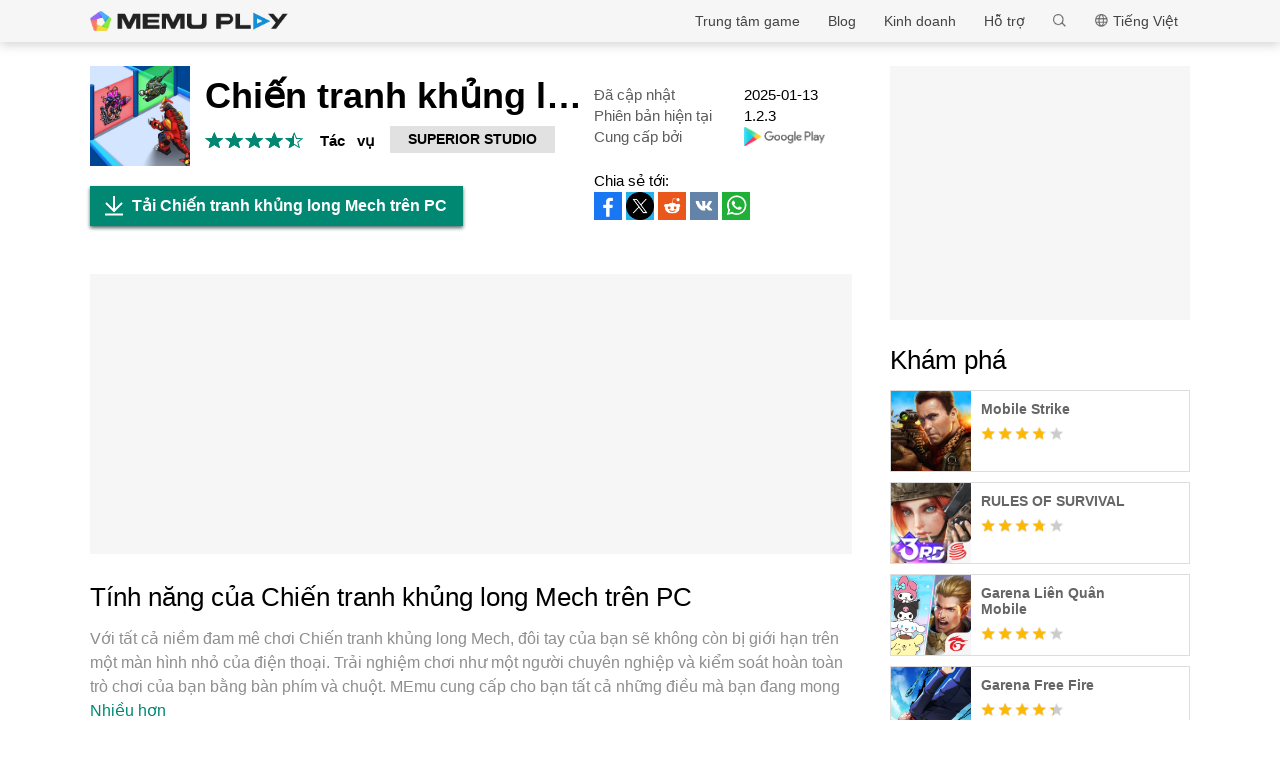

--- FILE ---
content_type: text/html; charset=utf-8
request_url: https://www.memuplay.com/vi/how-to-play-com.yg.dinosaur.lsland-on-pc.html
body_size: 17304
content:
<!DOCTYPE html>
<html lang="vi">
<head>
    <meta charset="UTF-8">
    <meta name="viewport" content="width=device-width, initial-scale=1.0, maximum-scale=1.0, user-scalable=0">
    <title>Tải Chiến tranh khủng long Mech trên PC với Memu</title>
    <!--keyword-->
    <meta name="keywords" content="com.yg.dinosaur.lsland,chơi Chiến tranh khủng long Mech trên PC,Chiến tranh khủng long Mech Phiên bản PC"/>
    <!--description-->
    <meta name="description" content="Tải Chiến tranh khủng long Mech trên PC với Trình giả lập Android MEmu. Tận hưởng trải nghiệm chơi game trên màn hình lớn Đây là một game hành động chiến đấu thú vị và hấp dẫn với lối chơi rất hay."/>
    <meta property="og:locale" content="vi_VN" />
    <meta property="og:type" content="website">
    <meta property="og:title" content="Tải Chiến tranh khủng long Mech trên PC với Memu" />
    <meta property="og:description" content="Tải Chiến tranh khủng long Mech trên PC với Trình giả lập Android MEmu. Tận hưởng trải nghiệm chơi game trên màn hình lớn Đây là một game hành động chiến đấu thú vị và hấp dẫn với lối chơi rất hay." />
    <meta property="og:url" content="https://www.memuplay.com/vi/how-to-play-com.yg.dinosaur.lsland-on-pc.html" />
    <meta property="og:site_name" content="Memu Android Emulator" />
    <meta property="og:image" content="" />

    <meta property="twitter:card" content="summary" />
    <meta property="twitter:site" content="@Microvirt">
    <meta property="twitter:title" content="Tải Chiến tranh khủng long Mech trên PC với Memu" />
    <meta property="twitter:description" content="Tải Chiến tranh khủng long Mech trên PC với Trình giả lập Android MEmu. Tận hưởng trải nghiệm chơi game trên màn hình lớn Đây là một game hành động chiến đấu thú vị và hấp dẫn với lối chơi rất hay." />
    <meta property="twitter:url" content="https://www.memuplay.com/vi/how-to-play-com.yg.dinosaur.lsland-on-pc.html" />
    <meta property="twitter:image" content="" />

    <meta name="YahooSeeker" content="Index,Follow" />
    <meta name="Googlebot" content="Index,Follow" />
    <meta name="allow-search" content="Yes" />
    <meta name="robots" content="all, index, follow" />
    <link rel="canonical" href="https://www.memuplay.com/vi/how-to-play-com.yg.dinosaur.lsland-on-pc.html"/>
    <link rel="icon" href="/home/Public/img/shortlogo.png" >
    <link rel="stylesheet" href="/home/Public/css/public.css">
    <link rel="stylesheet" href="/home/Public/css/swiper-3.4.2.min.css">
    <link rel="stylesheet" href="/home/Public/css/napps.css">
        <script>
        (function(doc,win){
            var docEl=doc.documentElement,
                resizeEvt='orientationchange' in window ? 'orientationchange' : 'resize',
                recalc=function(){
                    var clientWidth = docEl.clientWidth;
                    if(!clientWidth) return;
                    if(clientWidth<740){
                        docEl.style.fontSize=100* (clientWidth / 750) + 'px';
                    }else{
                        docEl.removeAttribute('style')
                    }
                };
            if (!doc.addEventListener) return;
            win.addEventListener(resizeEvt,recalc,false);
            doc.addEventListener('DOMContentLoaded',recalc,false);
        })(document,window)
    </script>
    <script type="application/ld+json">
        {
            "@context": "https://schema.org",
            "@type": "FAQPage",
            "mainEntity": [{
                "@type": "Question",
                "name": "Làm cách nào để chơi Chiến tranh khủng long Mech trên PC?",
                "acceptedAnswer": {
                    "@type": "Answer",
                    "text": "\u003cp\u003ePlay Chiến tranh khủng long Mech on PC by following steps:\u003c/p\u003e
    \u003cul\u003e
    \u003cli\u003eDownload MEmu, then install and launch it\u003c/li\u003e
    \u003cli\u003eLogin to Google Play Store, install the game\u003c/li\u003e
    \u003cli\u003eEnjoy playing the game on PC with MEmu\u003c/li\u003e
    \u003c/ul\u003e"
                }
            }, {
                "@type": "Question",
                "name": "Yêu cầu hệ thống tối thiểu để chạy Chiến tranh khủng long Mech trên PC là gì?",
                "acceptedAnswer": {
                    "@type": "Answer",
                    "text": "\u003cul\u003e
    \u003cli\u003eIntel or AMD Processor\u003c/li\u003e
    \u003cli\u003eMicrosoft Windows 7 and above\u003c/li\u003e
    \u003cli\u003e2GB of memory\u003c/li\u003e
    \u003cli\u003e5GB of free disk space\u003c/li\u003e
    \u003cli\u003eHardware Virtualization Technology\u003c/li\u003e
    \u003c/ul\u003e"
                }
            }]
        }
    </script>
    <script type="application/ld+json">
        {
            "@context": "https://schema.org",
            "@type": "BreadcrumbList",
            "itemListElement": [{
                "@type": "ListItem",
                "position": 1,
                "name": "Trang chủ",
                "item": "https://www.memuplay.com/vi/"
            }, {
                "@type": "ListItem",
                "position": 2,
                "name": "Trung tâm game",
                "item": "https://www.memuplay.com/vi/games"
            }, {
                "@type": "ListItem",
                "position": 3,
                "name": "Tác &ensp;vụ",
                "item": "https://www.memuplay.com/vi/category/category_action"
            }, {
                "@type": "ListItem",
                "position": 4,
                "name": "Chiến tranh khủng long Mech",
                "item": "https://www.memuplay.com/vi/how-to-play-com.yg.dinosaur.lsland-on-pc.html"
            }]
        }
    </script>
    <!-- Global site tag (gtag.js) - Google Analytics -->
    <script async src="https://www.googletagmanager.com/gtag/js?id=UA-75186244-1"></script>
    <script>
        window.dataLayer = window.dataLayer || [];
        function gtag(){dataLayer.push(arguments);}
        gtag('js', new Date());

        gtag('config', 'UA-75186244-1');
    </script>
    <script async src="https://securepubads.g.doubleclick.net/tag/js/gpt.js"></script>
        <script async src="https://pagead2.googlesyndication.com/pagead/js/adsbygoogle.js"></script></head>
<body>
                    <div class="header no-shot">
            <div class="app-background"></div>
            <div class="nav-con not-first light">            <div class="nav margin">
                <h1 class="nav-logo logo-en">
                    <a href="https://www.memuplay.com/vi/" title="MEmu">MEmu</a>
                </h1>
                <div class="nav-list">
                    <div class="nav-list-icon">
                        Tiếng Việt<i></i>
                        <ul class="more-language">
                            <li style="cursor: pointer;">
                                        <a href="https://www.memuplay.com/gr/how-to-play-mech-dinosaur-war-on-pc.html" data-lang="gr">Ελληνικά</a>
                                    </li><li style="cursor: pointer;">
                                        <a href="https://www.memuplay.com/tr/how-to-play-com.yg.dinosaur.lsland-on-pc.html" data-lang="tr">Türkçe</a>
                                    </li><li style="cursor: pointer;">
                                        <a href="https://www.memuplay.com/uk/how-to-play-com.yg.dinosaur.lsland-on-pc.html" data-lang="uk">Українська</a>
                                    </li><li style="cursor: pointer;">
                                        <a href="https://www.memuplay.com/zh/how-to-play-mech-dinosaur-war-on-pc.html" data-lang="zh">新马简中</a>
                                    </li>                        </ul>
                    </div>
                    <div class="nav-search">
                        <div class="input-con">
                            <input type="text" autofocus="autofocus">
                        </div>
                        <ul></ul>
                        <i></i>
                    </div>
                    <div class="nav-list-icon cate-hover">
                        <a href="https://www.memuplay.com/vi/support.html" target="_blank" class="nav-list-link">Hỗ trợ</a>
                        <ul class="more-language">
                            <li><a href="https://www.memuplay.com/vi/support.html?cate=50" title="Thông tin Cơ bản" target="_blank">Thông tin Cơ bản</a></li>
                            <li><a href="https://www.memuplay.com/vi/support.html?cate=52" title="Hướng dẫn trung cấp" target="_blank">Hướng dẫn trung cấp</a></li>
                            <li><a href="https://www.memuplay.com/vi/support.html?cate=54" title="Cài đặt & Bắt đầu" target="_blank">Cài đặt & Bắt đầu</a></li>
                            <li><a href="https://www.memuplay.com/vi/support.html?cate=60" title="Đồ họa & Hiệu suất" target="_blank">Đồ họa & Hiệu suất</a></li>
                            <li><a href="https://www.memuplay.com/vi/support.html?cate=63" title="Hướng dẫn" target="_blank">Hướng dẫn</a></li>
                            <li><a href="https://www.memuplay.com/vi/support.html?cate=64" title="Tài nguyên" target="_blank">Tài nguyên</a></li>
                            <li><a href="https://www.memuplay.com/vi/support.html?cate=66" title="Hướng dẫn Game" target="_blank">Hướng dẫn Game</a></li>
                        </ul>
                    </div>
                    <a href="https://www.memuplay.com/vi/business" target="_blank" class="nav-list-link">Kinh doanh</a>
                                            <div class="nav-list-icon cate-hover">
                            <a href="https://www.memuplay.com/blog/vi/" target="_blank" class="nav-list-link">Blog</a>
                            <ul class="more-language">
                                <li><a href="https://www.memuplay.com/blog/vi/category/app-reviews">App Reviews</a></li>
                                <li><a href="https://www.memuplay.com/blog/vi/category/game-reviews">Đánh giá Trò chơi</a></li>
                                <li><a href="https://www.memuplay.com/blog/vi/category/game-guides">Hướng dẫn Trò chơi</a></li>
                                <li><a href="https://www.memuplay.com/blog/vi/category/game-news">Tin tức Trò chơi</a></li>
                                <li><a href="https://www.memuplay.com/blog/vi/category/memu-latest">MEmu Mới nhất</a></li>
                                <li><a href="https://www.memuplay.com/blog/vi/category/release-notes">Ghi chú phát hành</a></li>
                            </ul>
                        </div>                    <div class="nav-list-icon cate-hover">
                        <a href="https://www.memuplay.com/vi/games" target="_blank" class="nav-list-link">Trung tâm game</a>
                        <ul class="more-language">
                            <li><a href="https://www.memuplay.com/vi/category/Action">Tác &ensp;vụ</a></li><li><a href="https://www.memuplay.com/vi/category/Role_Playing">Nhập&ensp;vai</a></li><li><a href="https://www.memuplay.com/vi/category/Strategy">Chiến&ensp;thuật</a></li><li><a href="https://www.memuplay.com/vi/category/Casual">Thông&ensp;thường</a></li><li><a href="https://www.memuplay.com/vi/category/Simulation">Mô&ensp;phỏng</a></li><li><a href="https://www.memuplay.com/vi/category/Adventure">Phiêu&ensp; lưu</a></li><li><a href="https://www.memuplay.com/vi/category/Racing">Đua&ensp;xe</a></li><li><a href="https://www.memuplay.com/vi/category/Card">Thẻ</a></li><li><a href="https://www.memuplay.com/vi/category/Arcade">Trò&ensp;chơi&ensp;điện&ensp;tử</a></li><li><a href="https://www.memuplay.com/vi/category/Sports">Thể&ensp;thao</a></li><li><a href="https://www.memuplay.com/vi/category/Puzzle">Câu&ensp;đố</a></li><li><a href="https://www.memuplay.com/vi/category/Board">Dạng&ensp;bảng</a></li><li><a href="https://www.memuplay.com/vi/category/Casino">Sòng&ensp;bạc</a></li><li><a href="https://www.memuplay.com/vi/category/Music">Nhạc</a></li><li><a href="https://www.memuplay.com/vi/category/Word">Tìm&ensp;ô&ensp;chữ</a></li><li><a href="https://www.memuplay.com/vi/category/Trivia">Trắc&ensp;nghiệm&ensp;kiến&ensp;thức</a></li><li><a href="https://www.memuplay.com/vi/category/Educational">Educational</a></li><li><a href="https://www.memuplay.com/vi/category/Pre-registration">ĐĂNG KÝ TRƯỚC</a></li>                        </ul>
                    </div>
                </div>
                <div class="memu">
                    <span class="bar1"></span>
                    <span class="bar2"></span>
                    <span class="bar3"></span>
                </div>
                <div class="fixed">
                    <div class="fixed-con">
                        <ul>
                            <li>
                                <a href="https://www.memuplay.com/vi/games" target="_blank" class="nav-list-link">Trung tâm game</a>
                            </li>
                            <li>
                                                                    <a href="https://www.memuplay.com/blog/vi/" target="_blank" class="nav-list-link">Blog</a>                            </li>
                            <li>
                                <a href="https://www.memuplay.com/vi/business" target="_blank" class="nav-list-link">Kinh doanh</a>
                            </li>
                            <li>
                                <a href="https://www.memuplay.com/vi/support.html" target="_blank" class="nav-list-link">Hỗ trợ</a>
                            </li>
                        </ul>
                    </div>
                </div>
            </div>
        </div>
        <div class="margin">  
            <div class="app-header">
                <img src="https://dl.memuplay.com/new_market/img/com.yg.dinosaur.lsland.icon.2024-04-25-07-36-06.png" alt="Chiến tranh khủng long Mech PC">
                <p>Tải Chiến tranh khủng long Mech trên PC</p>
                <div class="btn-con">
                    <a class="downloadMEmu downPC" href="https://www.memuplay.com/vi/download.html" data-position="appurl_top_"><i></i>Tải về</a>
                                            <a class="downloadMEmu mobileBtn" href="https://m.memuplay.com/vi/download-com.yg.dinosaur.lsland-apk.html"><i></i>Tải về</a>                </div>
            </div>
        </div>
        <div id="fixed-share">
        	        	<a class="icon-list facebook" href="https://www.facebook.com/sharer/sharer.php?u=https://www.memuplay.com/vi/how-to-play-com.yg.dinosaur.lsland-on-pc.html" onClick="var appUrl = 'vi_Chiến_tranh_khủng_long_Mech';gtag('event', 'facebook',{'event_category': 'share', 'event_label': 'share2_'+appUrl, 'value': 1});" target="_blank" rel="nofollow"></a>
        	<a class="icon-list twitter" href="http://twitter.com/share?text=Chiến tranh khủng long Mech&url=https://www.memuplay.com/vi/how-to-play-com.yg.dinosaur.lsland-on-pc.html" onClick="var appUrl = 'vi_Chiến_tranh_khủng_long_Mech';gtag('event', 'twitter',{'event_category': 'share', 'event_label': 'share2_'+appUrl, 'value': 1});" target="_blank" rel="nofollow"></a>
        	<a class="icon-list reddit" href="https://www.reddit.com/submit?url=https://www.memuplay.com/vi/how-to-play-com.yg.dinosaur.lsland-on-pc.html&title=Tải Chiến tranh khủng long Mech trên PC với Memu" onClick="var appUrl = 'vi_Chiến_tranh_khủng_long_Mech';gtag('event', 'reddit',{'event_category': 'share', 'event_label': 'share2_'+appUrl, 'value': 1});" target="_blank" rel="nofollow"></a>
            <a class="icon-list vkontakte" href="https://vk.com/share.php?url=https://www.memuplay.com/vi/how-to-play-com.yg.dinosaur.lsland-on-pc.html&title=Tải Chiến tranh khủng long Mech trên PC với Memu" onClick="var appUrl = 'vi_Chiến_tranh_khủng_long_Mech';gtag('event', 'vkontakte',{'event_category': 'share', 'event_label': 'share2_'+appUrl, 'value': 1});" target="_blank" rel="nofollow"></a>
            <a class="icon-list whatsapp" href="https://api.whatsapp.com/send?text=Tải Chiến tranh khủng long Mech trên PC với Memu https://www.memuplay.com/vi/how-to-play-com.yg.dinosaur.lsland-on-pc.html" onClick="var appUrl = 'vi_Chiến_tranh_khủng_long_Mech';gtag('event', 'whatsapp',{'event_category': 'share', 'event_label': 'share2_'+appUrl, 'value': 1});" target="_blank" rel="nofollow"></a>
        </div>
    </div>
	<div class="margin clearfix">
		<div class="content-l">
                            <div class="game-info-con no-shot">                <div class="info-top clearfix">
                    <img class="info-icon" src="https://dl.memuplay.com/new_market/img/com.yg.dinosaur.lsland.icon.2024-04-25-07-36-06.png" alt="Chiến tranh khủng long Mech PC">
                	<div class="info-name">
                		<p>Chiến tranh khủng long Mech</p>
                        <div class="info-rating">
                        	<p class="r">
                        		<span>
                                        <i></i>
                                                                			</span><span>
                                        <i></i>
                                                                			</span><span>
                                        <i></i>
                                                                			</span><span>
                                        <i></i>
                                                                			</span><span>
                                                                                    <i style="width: 50%"></i>                        			</span>                        	</p>
                            <div class="info-category">
                                <a href="https://www.memuplay.com/vi/category/category_action">Tác &ensp;vụ</a>
                            </div>
                            <div class="info-vendor">
                                <a href="https://www.memuplay.com/vi/developer/SUPERIOR  STUDIO">SUPERIOR  STUDIO</a>
                            </div>
                        </div>
                	</div>
                    <ul class="info-infoList">
                    	<li>
                    		<p class="info-t">Đã cập nhật</p>
                    		<p class="info-a"><time datetime="2025-01-13">2025-01-13</time></p>
                    	</li>
                    	<li>
                    		<p class="info-t">Phiên bản hiện tại</p>
                    		<p class="info-a">1.2.3</p>
                    	</li>
                    	<li>
                    		<p class="info-t">Cung cấp bởi</p>
                    		<p class="info-a"><a rel="nofollow" href="https://play.google.com/store/apps/details?id=com.yg.dinosaur.lsland" target="_blank">
                                                            <img src="/home/Public/img/gp_logo_dark.png" height="14" alt="Chiến tranh khủng long Mech PC">                            </a></p>
                    	</li>
                    </ul>
                </div>
                <div class="info-btn clearfix">
                	<a class="downloadMEmu downPC" href="https://www.memuplay.com/vi/download.html" data-position="appurl_main_" ><i></i>Tải Chiến tranh khủng long Mech trên PC</a>
                	                	    <a class="downloadMEmu mobileBtn" href="https://m.memuplay.com/vi/download-com.yg.dinosaur.lsland-apk.html"><i></i>Tải về</a>                    <div id="share">
                		<span>Chia sẻ tới:</span>
                                        		<a class="icon-list facebook" href="https://www.facebook.com/sharer/sharer.php?u=https://www.memuplay.com/vi/how-to-play-com.yg.dinosaur.lsland-on-pc.html" onClick="var appUrl = 'vi_Chiến_tranh_khủng_long_Mech';gtag('event', 'facebook',{'event_category': 'share', 'event_label': 'share_'+appUrl, 'value': 1});" target="_blank" rel="nofollow"></a>
                		<a class="icon-list twitter" href="http://twitter.com/share?text=Chiến tranh khủng long Mech&url=https://www.memuplay.com/vi/how-to-play-com.yg.dinosaur.lsland-on-pc.html" onClick="var appUrl = 'vi_Chiến_tranh_khủng_long_Mech';gtag('event', 'twitter',{'event_category': 'share', 'event_label': 'share_'+appUrl, 'value': 1});" target="_blank" rel="nofollow"></a>
                		<a class="icon-list reddit" href="https://www.reddit.com/submit?url=https://www.memuplay.com/vi/how-to-play-com.yg.dinosaur.lsland-on-pc.html&title=Tải Chiến tranh khủng long Mech trên PC với Memu" onClick="var appUrl = 'vi_Chiến_tranh_khủng_long_Mech';gtag('event', 'reddit',{'event_category': 'share', 'event_label': 'share_'+appUrl, 'value': 1});" target="_blank" rel="nofollow"></a>
                        <a class="icon-list vkontakte" href="https://vk.com/share.php?url=https://www.memuplay.com/vi/how-to-play-com.yg.dinosaur.lsland-on-pc.html&title=Tải Chiến tranh khủng long Mech trên PC với Memu" onClick="var appUrl = 'vi_Chiến_tranh_khủng_long_Mech';gtag('event', 'vkontakte',{'event_category': 'share', 'event_label': 'share_'+appUrl, 'value': 1});" target="_blank" rel="nofollow"></a>
                        <a class="icon-list whatsapp" href="https://api.whatsapp.com/send?text=Tải Chiến tranh khủng long Mech trên PC với Memu https://www.memuplay.com/vi/how-to-play-com.yg.dinosaur.lsland-on-pc.html" onClick="var appUrl = 'vi_Chiến_tranh_khủng_long_Mech';gtag('event', 'whatsapp',{'event_category': 'share', 'event_label': 'share_'+appUrl, 'value': 1});" target="_blank" rel="nofollow"></a>
                	</div>
                </div>
            </div>
            <div class="ad-container" style="text-align: center;">
                    <div class="ad-content">
                        <!-- NewDetails-Top -->
                        <ins class="adsbygoogle"
                            style="display:block"
                            data-ad-client="ca-pub-4201334306964693"
                            data-ad-slot="1157140593"
                            data-ad-format="auto"
                            data-full-width-responsive="true"></ins>
                        <script>
                             (adsbygoogle = window.adsbygoogle || []).push({});
                        </script>
                    </div>
                </div>            <div class="info-item">
				<h3>Tính năng của Chiến tranh khủng long Mech trên PC</h3>
                <p class="info-item-desc MEmu_desc">
                    Với tất cả niềm đam mê chơi Chiến tranh khủng long Mech, đôi tay của bạn sẽ không còn bị giới hạn trên một màn hình nhỏ của điện thoại. Trải nghiệm chơi như một người chuyên nghiệp và kiểm soát hoàn toàn trò chơi của bạn bằng bàn phím và chuột. MEmu cung cấp cho bạn tất cả những điều mà bạn đang mong đợi. Tải xuống và chơi Chiến tranh khủng long Mech trên PC. Miễn là bạn muốn chơi, bởi nó không còn giới hạn về pin, dữ liệu di động và các cuộc gọi làm phiền. MEmu 9 hoàn toàn là sự lựa chọn tốt nhất để chơi Chiến tranh khủng long Mech trên PC. Với sự chuẩn bị về chuyên môn của chúng tôi, hệ thống sơ đồ bàn phím tinh tế làm cho Chiến tranh khủng long Mech trở thành một trò chơi thực sự trên PC.  Trình Quản lý đa năng, đã được chăm chút bởi sự tiếp thu của chúng tôi, có thể phát 2 hoặc nhiều tài khoản trên cùng một thiết bị. Và điều quan trọng nhất, công cụ mô phỏng độc quyền của chúng tôi có thể phát huy toàn bộ tiềm năng PC của bạn, giúp mọi thứ hoạt động trơn tru nhất có thể. Chúng tôi biết rằng quá trình tận hưởng hạnh phúc ở mỗi trò chơi cũng là mong muốn của mỗi game thủ, vì vậy các bạn chỉ cần chơi thôi hãy để chúng tôi quan tâm đến tất cả trải nghiệm đó.                                        </p>
				<div class="info-item-btn clearfix">
					<p>Nhiều hơn</p>
					<i></i>
				</div>
			</div>
			<div class="info-item">
				<h3>Chụp màn hình & Quay hình của Chiến tranh khủng long Mech trên PC</h3>
				<p class="info-item-desc">Tải Chiến tranh khủng long Mech trên PC với Trình giả lập Android MEmu. Tận hưởng trải nghiệm chơi game trên màn hình lớn Đây là một game hành động chiến đấu thú vị và hấp dẫn với lối chơi rất hay.</p>
				<div class="shot-pan swiper-container">
                    <div class="swiper-wrapper">
						                        <div class="swiper-slide">
                                <a class="Block" title="Chiến tranh khủng long Mech PC" target="_blank">
                                                                            <img class="swiper-load" src="https://dl.memuplay.com/new_market/img/com.yg.dinosaur.lsland.sc0.2024-04-25-07-36-06.jpg" alt="Chiến tranh khủng long Mech PC">                                </a>
                            </div><div class="swiper-slide">
                                <a class="Block" title="Chiến tranh khủng long Mech PC" target="_blank">
                                                                            <img class="swiper-load" src="https://dl.memuplay.com/new_market/img/com.yg.dinosaur.lsland.sc1.2024-04-25-07-36-06.jpg" alt="Chiến tranh khủng long Mech PC">                                </a>
                            </div><div class="swiper-slide">
                                <a class="Block" title="Chiến tranh khủng long Mech PC" target="_blank">
                                                                            <img class="swiper-load" src="https://dl.memuplay.com/new_market/img/com.yg.dinosaur.lsland.sc2.2024-04-25-07-36-06.jpg" alt="Chiến tranh khủng long Mech PC">                                </a>
                            </div><div class="swiper-slide">
                                <a class="Block" title="Chiến tranh khủng long Mech PC" target="_blank">
                                                                            <img class="swiper-load" src="https://dl.memuplay.com/new_market/img/com.yg.dinosaur.lsland.sc3.2024-04-25-07-36-06.jpg" alt="Chiến tranh khủng long Mech PC">                                </a>
                            </div>                    </div>
                    <div class="swiper-button-prev sc-btn-prev"></div>
                    <div class="swiper-button-next sc-btn-next"></div>
                </div>
			</div>
			<div class="info-item" style="border-bottom: 1px solid #cfcfcf;padding-bottom: 18px;">
                <h3>Thông tin trò chơi</h3>
                    				<p class="info-item-desc MEmu_desc">Đây là một game hành động chiến đấu thú vị và hấp dẫn với lối chơi rất hay. Trò chơi này cung cấp nhiều chế độ chơi khác nhau bao gồm PVP, PVE và chế độ thử thách. Trong trò chơi, người chơi sẽ hoàn thành các nhiệm vụ bắn súng khác nhau từ góc nhìn người thứ nhất và họ sẽ bắt tay vào các trận chiến máy móc của riêng mình để trải nghiệm quá trình chơi game vui vẻ và thú vị.<br>Chỉ huy khủng long mecha trong trận chiến này, nơi cùng một mecha cũng có thể mở khóa và nâng cấp lên cấp áo giáp cao hơn, với vẻ ngoài ngầu hơn.<br>Tham gia trò chơi chiến đấu và chiến đấu với những con khủng long cơ khí khác nhau. Sau khi hoàn thành nhiệm vụ, bạn cũng có thể giành được những phần thưởng phong phú.<br>Để nghiên cứu các loại vũ khí tiên tiến hơn, bạn cần tạo ra con đường máu, vượt qua vòng vây của kẻ thù và giành chiến thắng cuối cùng!<br></p>
                <div class="info-item-btn clearfix">
                	<p>Nhiều hơn</p>
                	<i></i>
                </div>
			</div>
			<div class="memu-item">
				<h3>Tải Chiến tranh khủng long Mech trên PC</h3>
                <ul class="memu-item-note clearfix">
                    <li>
                        <div class="note-con clearfix">
                            <div class="note-icon">
                                <img class="lazy-load" data-original="/home/Public/img/nusernote1.png" src="" alt="Chiến tranh khủng long Mech PC">
                            </div>
                            <p class="memu-item-desc">1. Tải trình cài đặt MEmu và hoàn tất cài đặt</p>
                        </div>
                    </li>
                    <li>
                        <div class="note-con clearfix">
                            <div class="note-icon">
                                <img class="lazy-load" data-original="/home/Public/img/nusernote2.png" src="" alt="Chiến tranh khủng long Mech PC">
                            </div>
                            <p class="memu-item-desc">2. Khởi động MEmu, sau đó mở Google Play trên trang chủ</p>
                        </div>
                    </li>
                    <li>
                        <div class="note-con clearfix">
                            <div class="note-icon">
                                <img class="lazy-load" data-original="/home/Public/img/nusernote3.png" src="" alt="Chiến tranh khủng long Mech PC">
                            </div>
                            <p class="memu-item-desc">3. Tìm kiếm Chiến tranh khủng long Mech trong Google Play</p>
                        </div>
                    </li>
                    <li>
                        <div class="note-con clearfix">
                            <div class="note-icon">
                                <img src="https://dl.memuplay.com/new_market/img/com.yg.dinosaur.lsland.icon.2024-04-25-07-36-06.png" alt="Chiến tranh khủng long Mech PC">
                                <span>Install</span>
                            </div>
                            <p class="memu-item-desc">4. Tải và Cài Đặt Chiến tranh khủng long Mech</p>
                        </div>
                    </li>
                    <li>
                        <div class="note-con clearfix">
                            <div class="note-icon">
                                <img src="https://dl.memuplay.com/new_market/img/com.yg.dinosaur.lsland.icon.2024-04-25-07-36-06.png" alt="Chiến tranh khủng long Mech PC">
                                <i></i>
                            </div>
                            <p class="memu-item-desc">5. Khi cài đặt hoàn tất, nhấp vào biểu tượng để bắt đầu</p>
                        </div>
                    </li>
                    <li>
                        <div class="note-con clearfix">
                            <div class="note-icon">
                                <img class="lazy-load" data-original="/home/Public/img/nusernote6.png" src="" alt="Chiến tranh khủng long Mech PC">
                                <div class="ext">
                                    <img src="https://dl.memuplay.com/new_market/img/com.yg.dinosaur.lsland.sc0.2024-04-25-07-36-06.jpg" alt="Chiến tranh khủng long Mech PC">
                                    <img class="cover" src="https://dl.memuplay.com/new_market/img/com.yg.dinosaur.lsland.sc0.2024-04-25-07-36-06.jpg" alt="Chiến tranh khủng long Mech PC">
                                </div>
                            </div>
                            <p class="memu-item-desc">6. Tận hưởng chơi Chiến tranh khủng long Mech trên PC với MEmu</p>
                                                        </div>
                    </li>
                </ul>
			</div>
			<div class="memu-item">
				<h3>Tại sao phải sử dụng Memu cho Chiến tranh khủng long Mech</h3>
                <p class="memu-item-desc">MEmu App Player là trình mô phỏng Android miễn phí tốt nhất và 50 triệu người đã tận hưởng trải nghiệm chơi trò chơi tuyệt vời trên Android của mình. Công nghệ ảo hóa MEmu trao quyền cho bạn để chơi hàng ngàn trò chơi Android mượt mà trên PC của bạn, ngay cả những trò chơi chuyên sâu nhất.</p>
                    				<ul class="memu-item-gd clearfix">
					<li>
						<div class="advantage1">
							<p>Màn hình lớn hơn cùng với đồ hoạ tốt hơn; thời lượng dài, không giới hạn về pin hoặc dữ liệu di động</p>
						</div>
					</li>
					<li>
						<div class="advantage2">
							<p>Hỗ trợ đầy đủ Keymapping cho việc kiểm soát chính xác bàn phím và chuột hoặc gamepad</p>
						</div>
					</li>
					<li>
						<div class="advantage3">
							<p>Nhiều tài khoản trò chơi hoặc tác vụ cùng lúc trên một PC với Quản lý Đa năng</p>
						</div>
					</li>
				</ul>
			</div>
			<div class="memu-item">
                <h3>Đã sẵn sàng chơi chưa?</h3>
                    			</div>
			<div class="info-btn clearfix">
				<a class="downloadMEmu downPC" href="https://www.memuplay.com/vi/download.html" data-position="appurl_bottom_" ><i></i>Tải Chiến tranh khủng long Mech trên PC</a>
                                    <a class="downloadMEmu mobileBtn" href="https://m.memuplay.com/vi/download-com.yg.dinosaur.lsland-apk.html"><i></i>Tải về</a>            </div>
            <div class="ad-container" style="text-align: center;border: none;margin: 0;">
                    <div>
                        <!-- NewDetail-Middle -->
                        <ins class="adsbygoogle"
                             style="display:block"
                             data-ad-client="ca-pub-4201334306964693"
                             data-ad-slot="2977654347"
                             data-ad-format="auto"></ins>
                        <script>
                             (adsbygoogle = window.adsbygoogle || []).push({});
                        </script>
                    </div>
                </div>            <div class="recommend-item">
                            	<div class="recommend-item-top">
            		<h3>Xem thêm Từ SUPERIOR  STUDIO</h3>
            	</div>
            	<div class="recommend-list vendor_app">
                    <ul class="swiper-wrapper">
                        <li class="swiper-slide">
                                <a href="https://www.memuplay.com/vi/how-to-play-com.yg.mini.games-on-pc.html" class="game-desc">
                                    <div class="li-icon">
                                        <img class="lazy-load" data-original="https://dl.memuplay.com/new_market/img/com.yg.mini.games.icon.2024-07-28-12-18-21.png" src="" alt="Trò chơi nhỏ thư giãn PC">
                                    </div>
                                    <div class="name-rating">
                                        <p class="game-name">Trò chơi nhỏ thư giãn</p>
                                        <div class="rating list-rating clearfix">
                                            <p class="r">
                                                <span>
                                                        <i></i>
                                                                                                        	</span><span>
                                                        <i></i>
                                                                                                        	</span><span>
                                                        <i></i>
                                                                                                        	</span><span>
                                                                                                                    <i style="width: 80%"></i>                                                	</span><span>
                                                                                                        	</span>                                            </p>
                                        </div>
                                    </div>
                                </a>
                            </li><li class="swiper-slide">
                                <a href="https://www.memuplay.com/vi/how-to-play-antistress-two-player-battle-on-pc.html" class="game-desc">
                                    <div class="li-icon">
                                        <img class="lazy-load" data-original="https://dl.memuplay.com/new_market/img/com.yg.two.player.battle.icon.2024-08-02-11-39-50.png" src="" alt="Antistress Two Player Battle PC">
                                    </div>
                                    <div class="name-rating">
                                        <p class="game-name">Antistress Two Player Battle</p>
                                        <div class="rating list-rating clearfix">
                                            <p class="r">
                                                <span>
                                                        <i></i>
                                                                                                        	</span><span>
                                                        <i></i>
                                                                                                        	</span><span>
                                                        <i></i>
                                                                                                        	</span><span>
                                                                                                                    <i style="width: 60%"></i>                                                	</span><span>
                                                                                                        	</span>                                            </p>
                                        </div>
                                    </div>
                                </a>
                            </li>                    </ul>
                    <div class="swiper-button-prev vendor-btn-prev"></div>
                    <div class="swiper-button-next vendor-btn-next"></div>
            	</div>
            </div>
            <div class="recommend-item">
            	<div class="recommend-item-top">
            		<h3>Nội dung tương tự như Chiến tranh khủng long Mech</h3>
            	</div>
            	<div class="recommend-list similar_app">
                    <ul class="swiper-wrapper">
                        <li class="swiper-slide">
                                <a href="https://www.memuplay.com/vi/how-to-play-Free-Fire-on-pc.html" class="game-desc">
                                    <div class="li-icon">
                                        <img class="lazy-load" data-original="https://dl.memuplay.com/new_market/img/com.dts.freefireth.icon.2026-01-14-13-40-54.png" src="" alt="Garena Free Fire PC">
                                    </div>
                                    <div class="name-rating">
                                        <p class="game-name">Garena Free Fire</p>
                                        <div class="rating list-rating clearfix">
                                            <p class="r">
                                                <span>
                                                        <i></i>
                                                                                                        	</span><span>
                                                        <i></i>
                                                                                                        	</span><span>
                                                        <i></i>
                                                                                                        	</span><span>
                                                        <i></i>
                                                                                                        	</span><span>
                                                                                                                    <i style="width: 30%"></i>                                                	</span>                                            </p>
                                        </div>
                                    </div>
                                </a>
                            </li><li class="swiper-slide">
                                <a href="https://www.memuplay.com/vi/how-to-play-com.dts.freefiremax-on-pc.html" class="game-desc">
                                    <div class="li-icon">
                                        <img class="lazy-load" data-original="https://dl.memuplay.com/new_market/img/com.dts.freefiremax.icon.2026-01-14-13-40-58.png" src="" alt="Garena Free Fire Max PC">
                                    </div>
                                    <div class="name-rating">
                                        <p class="game-name">Garena Free Fire Max</p>
                                        <div class="rating list-rating clearfix">
                                            <p class="r">
                                                <span>
                                                        <i></i>
                                                                                                        	</span><span>
                                                        <i></i>
                                                                                                        	</span><span>
                                                        <i></i>
                                                                                                        	</span><span>
                                                                                                                    <i style="width: 50%"></i>                                                	</span><span>
                                                                                                        	</span>                                            </p>
                                        </div>
                                    </div>
                                </a>
                            </li><li class="swiper-slide">
                                <a href="https://www.memuplay.com/vi/how-to-play-com.garena.game.kgvn-on-pc.html" class="game-desc">
                                    <div class="li-icon">
                                        <img class="lazy-load" data-original="https://dl.memuplay.com/new_market/img/com.garena.game.kgvn.icon.2026-01-21-13-09-17.png" src="" alt="Garena Liên Quân Mobile PC">
                                    </div>
                                    <div class="name-rating">
                                        <p class="game-name">Garena Liên Quân Mobile</p>
                                        <div class="rating list-rating clearfix">
                                            <p class="r">
                                                <span>
                                                        <i></i>
                                                                                                        	</span><span>
                                                        <i></i>
                                                                                                        	</span><span>
                                                        <i></i>
                                                                                                        	</span><span>
                                                                                                                    <i style="width: 90%"></i>                                                	</span><span>
                                                                                                        	</span>                                            </p>
                                        </div>
                                    </div>
                                </a>
                            </li><li class="swiper-slide">
                                <a href="https://www.memuplay.com/vi/how-to-play-air.net.A5dplay.bleachvsnaruto-on-pc.html" class="game-desc">
                                    <div class="li-icon">
                                        <img class="lazy-load" data-original="https://dl.memuplay.com/new_market/img/air.net.A5dplay.bleachvsnaruto.icon.2023-05-25-03-07-03.png" src="" alt="Bleach vs Naruto PC">
                                    </div>
                                    <div class="name-rating">
                                        <p class="game-name">Bleach vs Naruto</p>
                                        <div class="rating list-rating clearfix">
                                            <p class="r">
                                                <span>
                                                        <i></i>
                                                                                                        	</span><span>
                                                        <i></i>
                                                                                                        	</span><span>
                                                        <i></i>
                                                                                                        	</span><span>
                                                                                                                    <i style="width: 50%"></i>                                                	</span><span>
                                                                                                        	</span>                                            </p>
                                        </div>
                                    </div>
                                </a>
                            </li><li class="swiper-slide">
                                <a href="https://www.memuplay.com/vi/how-to-play-com.ImpulseGaming.GTAVMobile-on-pc.html" class="game-desc">
                                    <div class="li-icon">
                                        <img class="lazy-load" data-original="https://dl.memuplay.com/new_market/img/com.ImpulseGaming.GTAVMobile.icon.2023-05-10-16-08-26.png" src="" alt="GTA 5 PC">
                                    </div>
                                    <div class="name-rating">
                                        <p class="game-name">GTA 5</p>
                                        <div class="rating list-rating clearfix">
                                            <p class="r">
                                                <span>
                                                        <i></i>
                                                                                                        	</span><span>
                                                        <i></i>
                                                                                                        	</span><span>
                                                        <i></i>
                                                                                                        	</span><span>
                                                                                                                    <i style="width: 20%"></i>                                                	</span><span>
                                                                                                        	</span>                                            </p>
                                        </div>
                                    </div>
                                </a>
                            </li><li class="swiper-slide">
                                <a href="https://www.memuplay.com/vi/how-to-play-com.brotato.shooting.survivors.action.roguelike-on-pc.html" class="game-desc">
                                    <div class="li-icon">
                                        <img class="lazy-load" data-original="https://dl.memuplay.com/new_market/img/com.brotato.shooting.survivors.action.roguelike.icon.2025-01-02-01-42-43.png" src="" alt="Brotato PC">
                                    </div>
                                    <div class="name-rating">
                                        <p class="game-name">Brotato</p>
                                        <div class="rating list-rating clearfix">
                                            <p class="r">
                                                <span>
                                                        <i></i>
                                                                                                        	</span><span>
                                                        <i></i>
                                                                                                        	</span><span>
                                                        <i></i>
                                                                                                        	</span><span>
                                                        <i></i>
                                                                                                        	</span><span>
                                                                                                                    <i style="width: 00%"></i>                                                	</span>                                            </p>
                                        </div>
                                    </div>
                                </a>
                            </li><li class="swiper-slide">
                                <a href="https://www.memuplay.com/vi/how-to-play-Among-Us-on-pc.html" class="game-desc">
                                    <div class="li-icon">
                                        <img class="lazy-load" data-original="https://dl.memuplay.com/new_market/img/com.innersloth.spacemafia.icon.2024-07-04-12-11-45.png" src="" alt="Among Us PC">
                                    </div>
                                    <div class="name-rating">
                                        <p class="game-name">Among Us</p>
                                        <div class="rating list-rating clearfix">
                                            <p class="r">
                                                <span>
                                                        <i></i>
                                                                                                        	</span><span>
                                                        <i></i>
                                                                                                        	</span><span>
                                                        <i></i>
                                                                                                        	</span><span>
                                                        <i></i>
                                                                                                        	</span><span>
                                                                                                                    <i style="width: 50%"></i>                                                	</span>                                            </p>
                                        </div>
                                    </div>
                                </a>
                            </li><li class="swiper-slide">
                                <a href="https://www.memuplay.com/vi/how-to-play-com.sparkgame.miniworldroyale-on-pc.html" class="game-desc">
                                    <div class="li-icon">
                                        <img class="lazy-load" data-original="https://dl.memuplay.com/new_market/img/com.sparkgame.miniworldroyale.icon.2021-11-01-09-39-22.png" src="" alt="Mini World Royale PC">
                                    </div>
                                    <div class="name-rating">
                                        <p class="game-name">Mini World Royale</p>
                                        <div class="rating list-rating clearfix">
                                            <p class="r">
                                                <span>
                                                        <i></i>
                                                                                                        	</span><span>
                                                        <i></i>
                                                                                                        	</span><span>
                                                        <i></i>
                                                                                                        	</span><span>
                                                                                                                    <i style="width: 80%"></i>                                                	</span><span>
                                                                                                        	</span>                                            </p>
                                        </div>
                                    </div>
                                </a>
                            </li><li class="swiper-slide">
                                <a href="https://www.memuplay.com/vi/how-to-play-com.netmarble.sololv-on-pc.html" class="game-desc">
                                    <div class="li-icon">
                                        <img class="lazy-load" data-original="https://dl.memuplay.com/new_market/img/com.netmarble.sololv.icon.2025-04-10-21-30-02.png" src="" alt="Solo Leveling:Arise PC">
                                    </div>
                                    <div class="name-rating">
                                        <p class="game-name">Solo Leveling:Arise</p>
                                        <div class="rating list-rating clearfix">
                                            <p class="r">
                                                <span>
                                                        <i></i>
                                                                                                        	</span><span>
                                                        <i></i>
                                                                                                        	</span><span>
                                                        <i></i>
                                                                                                        	</span><span>
                                                        <i></i>
                                                                                                        	</span><span>
                                                                                                                    <i style="width: 20%"></i>                                                	</span>                                            </p>
                                        </div>
                                    </div>
                                </a>
                            </li>                    </ul>
                    <div class="swiper-button-prev similar-btn-prev"></div>
                    <div class="swiper-button-next similar-btn-next"></div>
            	</div>
            </div>
            <div class="recommend-item">
            	<div class="recommend-item-top">
            		<h3>chủ đề nóng</h3>
            	</div>
            	<div class="recommend-list topic_blog">
                    <ul class="swiper-wrapper">
                        <li class="swiper-slide">
                                <a href="https://www.memuplay.com/blog/vi/cai-dat-va-choi-zingspeed-tren-pc.html" class="game-desc">
                                    <div class="li-icon">
                                        <img class="lazy-load" data-original="https://www.memuplay.com/blog/wp-content/uploads/2019/03/code-zingspeed-mobile-social.jpg" src="" alt="Cài đặt và chơi ZingSpeed Mobile trên PC PC">
                                                                                </div>
                                    <div class="name-rating">
                                        <span class="topic-cate">Game Reviews</span>
                                        <span class="topic-date">March 14, 2019</span>
                                        <p class="game-name">Cài đặt và chơi ZingSpeed Mobile trên PC</p>
                                    </div>
                                </a>
                            </li>                    </ul>
                    <div class="swiper-button-prev blog-btn-prev"></div>
                    <div class="swiper-button-next blog-btn-next"></div>
            	</div>
            </div>
            <div class="recommend-item">
            	<div class="recommend-item-top">
            		<h3>Chiến tranh khủng long Mech - FAQs</h3>
            	</div>
            	<div class="recommend-list app_faq">
                    <ul class="faq-list">
                        <li class="faq-item">
                            <div class="faq-q">Làm cách nào để chơi Chiến tranh khủng long Mech trên PC?</div>
                            <div class="faq-a">
                                <p>Play Chiến tranh khủng long Mech on PC by following steps:</p>
    <ul>
    <li>Download MEmu, then install and launch it</li>
    <li>Login to Google Play Store, install the game</li>
    <li>Enjoy playing the game on PC with MEmu</li>
    </ul>                            </div>
                        </li>
                        <li class="faq-item">
                            <div class="faq-q">Yêu cầu hệ thống tối thiểu để chạy Chiến tranh khủng long Mech trên PC là gì?</div>
                            <div class="faq-a">
                                <ul>
    <li>Intel or AMD Processor</li>
    <li>Microsoft Windows 7 and above</li>
    <li>2GB of memory</li>
    <li>5GB of free disk space</li>
    <li>Hardware Virtualization Technology</li>
    </ul>                            </div>
                        </li>
                    </ul>
            	</div>
            </div>
		</div>
		<div class="content-r">
                        <div class="ad-container">
                <div class="ad-content">
                    <!-- NewDetail-Right -->
                    <ins class="adsbygoogle"
                         style="display:inline-block;width:300px;height:250px"
                         data-ad-client="ca-pub-4201334306964693"
                         data-ad-slot="4646656591"></ins>
                    <script>
                         (adsbygoogle = window.adsbygoogle || []).push({});
                    </script>
                </div>
            </div>			<div class="recommend-item">
				<div class="recommend-item-top">
					<h3>Khám phá</h3>
				</div>
				<div class="recommend-list feature_app">
                    <ul class="swiper-wrapper">
                        <li class="swiper-slide">
                                <a href="https://www.memuplay.com/vi/how-to-play-com.epicwaronline.ms-on-pc.html" class="game-desc">
                                    <div class="li-icon">
                                        <img class="swiper-lazy" data-src="https://dl.memuplay.com/new_market/img/com.epicwaronline.ms.icon.2021-03-25-18-58-33.png" alt="Mobile Strike PC">
                                    </div>
                                    <div class="name-rating">
                                        <p class="game-name">Mobile Strike</p>
                                        <div class="rating list-rating clearfix">
                                            <p class="r">
                                                <span>
                                                        <i></i>
                                                                                                        	</span><span>
                                                        <i></i>
                                                                                                        	</span><span>
                                                        <i></i>
                                                                                                        	</span><span>
                                                                                                                    <i style="width: 70%"></i>                                                	</span><span>
                                                                                                        	</span>                                            </p>
                                        </div>
                                    </div>
                                </a>
                            </li><li class="swiper-slide">
                                <a href="https://www.memuplay.com/vi/how-to-play-com.netease.chiji-on-pc.html" class="game-desc">
                                    <div class="li-icon">
                                        <img class="swiper-lazy" data-src="https://dl.memuplay.com/new_market/img/com.netease.chiji.icon.2021-04-28-13-28-44.png" alt="RULES OF SURVIVAL PC">
                                    </div>
                                    <div class="name-rating">
                                        <p class="game-name">RULES OF SURVIVAL</p>
                                        <div class="rating list-rating clearfix">
                                            <p class="r">
                                                <span>
                                                        <i></i>
                                                                                                        	</span><span>
                                                        <i></i>
                                                                                                        	</span><span>
                                                        <i></i>
                                                                                                        	</span><span>
                                                                                                                    <i style="width: 70%"></i>                                                	</span><span>
                                                                                                        	</span>                                            </p>
                                        </div>
                                    </div>
                                </a>
                            </li><li class="swiper-slide">
                                <a href="https://www.memuplay.com/vi/how-to-play-com.garena.game.kgvn-on-pc.html" class="game-desc">
                                    <div class="li-icon">
                                        <img class="swiper-lazy" data-src="https://dl.memuplay.com/new_market/img/com.garena.game.kgvn.icon.2026-01-21-13-09-17.png" alt="Garena Liên Quân Mobile PC">
                                    </div>
                                    <div class="name-rating">
                                        <p class="game-name">Garena Liên Quân Mobile</p>
                                        <div class="rating list-rating clearfix">
                                            <p class="r">
                                                <span>
                                                        <i></i>
                                                                                                        	</span><span>
                                                        <i></i>
                                                                                                        	</span><span>
                                                        <i></i>
                                                                                                        	</span><span>
                                                                                                                    <i style="width: 90%"></i>                                                	</span><span>
                                                                                                        	</span>                                            </p>
                                        </div>
                                    </div>
                                </a>
                            </li><li class="swiper-slide">
                                <a href="https://www.memuplay.com/vi/how-to-play-Free-Fire-on-pc.html" class="game-desc">
                                    <div class="li-icon">
                                        <img class="swiper-lazy" data-src="https://dl.memuplay.com/new_market/img/com.dts.freefireth.icon.2026-01-14-13-40-54.png" alt="Garena Free Fire PC">
                                    </div>
                                    <div class="name-rating">
                                        <p class="game-name">Garena Free Fire</p>
                                        <div class="rating list-rating clearfix">
                                            <p class="r">
                                                <span>
                                                        <i></i>
                                                                                                        	</span><span>
                                                        <i></i>
                                                                                                        	</span><span>
                                                        <i></i>
                                                                                                        	</span><span>
                                                        <i></i>
                                                                                                        	</span><span>
                                                                                                                    <i style="width: 30%"></i>                                                	</span>                                            </p>
                                        </div>
                                    </div>
                                </a>
                            </li><li class="swiper-slide">
                                <a href="https://www.memuplay.com/vi/how-to-play-com.playmini.miniworld-on-pc.html" class="game-desc">
                                    <div class="li-icon">
                                        <img class="swiper-lazy" data-src="https://dl.memuplay.com/new_market/img/com.playmini.miniworld.icon.2024-12-18-04-45-20.png" alt="Mini World Block Art PC">
                                    </div>
                                    <div class="name-rating">
                                        <p class="game-name">Mini World Block Art</p>
                                        <div class="rating list-rating clearfix">
                                            <p class="r">
                                                <span>
                                                        <i></i>
                                                                                                        	</span><span>
                                                        <i></i>
                                                                                                        	</span><span>
                                                        <i></i>
                                                                                                        	</span><span>
                                                        <i></i>
                                                                                                        	</span><span>
                                                                                                                    <i style="width: 00%"></i>                                                	</span>                                            </p>
                                        </div>
                                    </div>
                                </a>
                            </li><li class="swiper-slide">
                                <a href="https://www.memuplay.com/vi/how-to-play-com.miHoYo.bh3oversea-on-pc.html" class="game-desc">
                                    <div class="li-icon">
                                        <img class="swiper-lazy" data-src="https://dl.memuplay.com/new_market/img/com.miHoYo.bh3oversea.icon.2023-02-19-10-48-19.png" alt="Honkai Impact 3 PC">
                                    </div>
                                    <div class="name-rating">
                                        <p class="game-name">Honkai Impact 3</p>
                                        <div class="rating list-rating clearfix">
                                            <p class="r">
                                                <span>
                                                        <i></i>
                                                                                                        	</span><span>
                                                        <i></i>
                                                                                                        	</span><span>
                                                        <i></i>
                                                                                                        	</span><span>
                                                                                                                    <i style="width: 60%"></i>                                                	</span><span>
                                                                                                        	</span>                                            </p>
                                        </div>
                                    </div>
                                </a>
                            </li><li class="swiper-slide">
                                <a href="https://www.memuplay.com/vi/how-to-play-com.and.riseofthekings-on-pc.html" class="game-desc">
                                    <div class="li-icon">
                                        <img class="swiper-lazy" data-src="https://dl.memuplay.com/new_market/img/com.and.riseofthekings.icon.2024-06-12-00-10-00.png" alt="Sự nổi dậy của các vị vua (Rise of the Kings) PC">
                                    </div>
                                    <div class="name-rating">
                                        <p class="game-name">Sự nổi dậy của các vị vua (Rise of the Kings)</p>
                                        <div class="rating list-rating clearfix">
                                            <p class="r">
                                                <span>
                                                        <i></i>
                                                                                                        	</span><span>
                                                        <i></i>
                                                                                                        	</span><span>
                                                        <i></i>
                                                                                                        	</span><span>
                                                        <i></i>
                                                                                                        	</span><span>
                                                                                                                    <i style="width: 00%"></i>                                                	</span>                                            </p>
                                        </div>
                                    </div>
                                </a>
                            </li><li class="swiper-slide">
                                <a href="https://www.memuplay.com/vi/how-to-play-com.qfun.vnyp-on-pc.html" class="game-desc">
                                    <div class="li-icon">
                                        <img class="swiper-lazy" data-src="https://dl.memuplay.com/new_market/img/com.qfun.vnyp.icon.2022-12-01-14-28-20.png" alt="Lão Gia Cát Tường PC">
                                    </div>
                                    <div class="name-rating">
                                        <p class="game-name">Lão Gia Cát Tường</p>
                                        <div class="rating list-rating clearfix">
                                            <p class="r">
                                                <span>
                                                        <i></i>
                                                                                                        	</span><span>
                                                        <i></i>
                                                                                                        	</span><span>
                                                        <i></i>
                                                                                                        	</span><span>
                                                        <i></i>
                                                                                                        	</span><span>
                                                                                                                    <i style="width: 80%"></i>                                                	</span>                                            </p>
                                        </div>
                                    </div>
                                </a>
                            </li><li class="swiper-slide">
                                <a href="https://www.memuplay.com/vi/how-to-play-com.jsmr.ggplay.htct-on-pc.html" class="game-desc">
                                    <div class="li-icon">
                                        <img class="swiper-lazy" data-src="https://dl.memuplay.com/new_market/img/com.jsmr.ggplay.htct.icon.2021-04-28-10-40-13.png" alt="Hoàng Thượng Cát Tường PC">
                                    </div>
                                    <div class="name-rating">
                                        <p class="game-name">Hoàng Thượng Cát Tường</p>
                                        <div class="rating list-rating clearfix">
                                            <p class="r">
                                                <span>
                                                        <i></i>
                                                                                                        	</span><span>
                                                        <i></i>
                                                                                                        	</span><span>
                                                        <i></i>
                                                                                                        	</span><span>
                                                                                                                    <i style="width: 50%"></i>                                                	</span><span>
                                                                                                        	</span>                                            </p>
                                        </div>
                                    </div>
                                </a>
                            </li><li class="swiper-slide">
                                <a href="https://www.memuplay.com/vi/how-to-play-Rise-of-Kingdoms-on-pc.html" class="game-desc">
                                    <div class="li-icon">
                                        <img class="swiper-lazy" data-src="https://dl.memuplay.com/new_market/img/com.lilithgame.roc.gp.icon.2024-12-18-04-17-42.png" alt="Rise of Kingdoms PC">
                                    </div>
                                    <div class="name-rating">
                                        <p class="game-name">Rise of Kingdoms</p>
                                        <div class="rating list-rating clearfix">
                                            <p class="r">
                                                <span>
                                                        <i></i>
                                                                                                        	</span><span>
                                                        <i></i>
                                                                                                        	</span><span>
                                                        <i></i>
                                                                                                        	</span><span>
                                                                                                                    <i style="width: 60%"></i>                                                	</span><span>
                                                                                                        	</span>                                            </p>
                                        </div>
                                    </div>
                                </a>
                            </li>                    </ul>
                    <div class="swiper-button-prev feature-btn-prev"></div>
                    <div class="swiper-button-next feature-btn-next"></div>
				</div>
			</div>
            <div class="ad-container">
                    <div class="ad-content">
                        <!-- NewDetails-Right -->
                        <ins class="adsbygoogle"
                             style="display:inline-block;width:300px;height:250px"
                             data-ad-client="ca-pub-4201334306964693"
                             data-ad-slot="3945766095"></ins>
                        <script>
                             (adsbygoogle = window.adsbygoogle || []).push({});
                        </script>
                    </div>
                </div>            <div class="recommend-item">
				<div class="recommend-item-top">
                    <h3>trò chơi hàng đầu</h3>
                        				</div>
				<div class="recommend-list top_app">
                    <ul class="swiper-wrapper">
                        <li class="swiper-slide">
                                <a href="https://www.memuplay.com/vi/how-to-play-Roblox-on-pc.html" class="game-desc">
                                    <div class="li-icon">
                                        <img class="swiper-lazy" data-src="https://dl.memuplay.com/new_market/img/com.roblox.client.icon.2025-04-18-21-20-10.png" alt="Roblox PC">
                                    </div>
                                    <div class="name-rating">
                                        <p class="game-name">Roblox</p>
                                        <div class="rating list-rating clearfix">
                                            <p class="r">
                                                <span>
                                                        <i></i>
                                                                                                        	</span><span>
                                                        <i></i>
                                                                                                        	</span><span>
                                                        <i></i>
                                                                                                        	</span><span>
                                                                                                                    <i style="width: 60%"></i>                                                	</span><span>
                                                                                                        	</span>                                            </p>
                                        </div>
                                    </div>
                                </a>
                            </li><li class="swiper-slide">
                                <a href="https://www.memuplay.com/vi/how-to-play-Free-Fire-on-pc.html" class="game-desc">
                                    <div class="li-icon">
                                        <img class="swiper-lazy" data-src="https://dl.memuplay.com/new_market/img/com.dts.freefireth.icon.2026-01-14-13-40-54.png" alt="Garena Free Fire PC">
                                    </div>
                                    <div class="name-rating">
                                        <p class="game-name">Garena Free Fire</p>
                                        <div class="rating list-rating clearfix">
                                            <p class="r">
                                                <span>
                                                        <i></i>
                                                                                                        	</span><span>
                                                        <i></i>
                                                                                                        	</span><span>
                                                        <i></i>
                                                                                                        	</span><span>
                                                        <i></i>
                                                                                                        	</span><span>
                                                                                                                    <i style="width: 30%"></i>                                                	</span>                                            </p>
                                        </div>
                                    </div>
                                </a>
                            </li><li class="swiper-slide">
                                <a href="https://www.memuplay.com/vi/how-to-play-roblox-vng-on-pc.html" class="game-desc">
                                    <div class="li-icon">
                                        <img class="swiper-lazy" data-src="https://dl.memuplay.com/new_market/img/com.roblox.client.vnggames.icon.2025-05-16-18-52-29.png" alt="Roblox - VNG PC">
                                    </div>
                                    <div class="name-rating">
                                        <p class="game-name">Roblox - VNG</p>
                                        <div class="rating list-rating clearfix">
                                            <p class="r">
                                                <span>
                                                        <i></i>
                                                                                                        	</span><span>
                                                        <i></i>
                                                                                                        	</span><span>
                                                        <i></i>
                                                                                                        	</span><span>
                                                                                                                    <i style="width: 70%"></i>                                                	</span><span>
                                                                                                        	</span>                                            </p>
                                        </div>
                                    </div>
                                </a>
                            </li><li class="swiper-slide">
                                <a href="https://www.memuplay.com/vi/how-to-play-geometry-dash-on-pc.html" class="game-desc">
                                    <div class="li-icon">
                                        <img class="swiper-lazy" data-src="https://dl.memuplay.com/new_market/img/com.robtopx.geometryjump.icon.2024-11-12-04-56-35.png" alt="Geometry Dash PC">
                                    </div>
                                    <div class="name-rating">
                                        <p class="game-name">Geometry Dash</p>
                                        <div class="rating list-rating clearfix">
                                            <p class="r">
                                                <span>
                                                        <i></i>
                                                                                                        	</span><span>
                                                        <i></i>
                                                                                                        	</span><span>
                                                        <i></i>
                                                                                                        	</span><span>
                                                        <i></i>
                                                                                                        	</span><span>
                                                                                                                    <i style="width: 10%"></i>                                                	</span>                                            </p>
                                        </div>
                                    </div>
                                </a>
                            </li><li class="swiper-slide">
                                <a href="https://www.memuplay.com/vi/how-to-play-com.mmircil.cnb2-on-pc.html" class="game-desc">
                                    <div class="li-icon">
                                        <img class="swiper-lazy" data-src="https://dl.memuplay.com/new_market/img/com.mmircil.cnb2.icon.2024-11-25-15-54-57.png" alt="Crafting and Building PC">
                                    </div>
                                    <div class="name-rating">
                                        <p class="game-name">Crafting and Building</p>
                                        <div class="rating list-rating clearfix">
                                            <p class="r">
                                                <span>
                                                        <i></i>
                                                                                                        	</span><span>
                                                        <i></i>
                                                                                                        	</span><span>
                                                        <i></i>
                                                                                                        	</span><span>
                                                                                                                    <i style="width: 70%"></i>                                                	</span><span>
                                                                                                        	</span>                                            </p>
                                        </div>
                                    </div>
                                </a>
                            </li><li class="swiper-slide">
                                <a href="https://www.memuplay.com/vi/how-to-play-vietnam.cardgame.b88-on-pc.html" class="game-desc">
                                    <div class="li-icon">
                                        <img class="swiper-lazy" data-src="https://dl.memuplay.com/new_market/img/vietnam.cardgame.b88.icon.2022-12-01-14-28-20.png" alt="B88 - Game đánh bài vip số 1 vn PC">
                                    </div>
                                    <div class="name-rating">
                                        <p class="game-name">B88 - Game đánh bài vip số 1 vn</p>
                                        <div class="rating list-rating clearfix">
                                            <p class="r">
                                                <span>
                                                        <i></i>
                                                                                                        	</span><span>
                                                        <i></i>
                                                                                                        	</span><span>
                                                        <i></i>
                                                                                                        	</span><span>
                                                                                                                    <i style="width: 50%"></i>                                                	</span><span>
                                                                                                        	</span>                                            </p>
                                        </div>
                                    </div>
                                </a>
                            </li><li class="swiper-slide">
                                <a href="https://www.memuplay.com/vi/how-to-play-com.vng.speedvn-on-pc.html" class="game-desc">
                                    <div class="li-icon">
                                        <img class="swiper-lazy" data-src="https://dl.memuplay.com/new_market/img/com.vng.speedvn.icon.2026-01-09-13-15-30.png" alt="ZingSpeed Mobile PC">
                                    </div>
                                    <div class="name-rating">
                                        <p class="game-name">ZingSpeed Mobile</p>
                                        <div class="rating list-rating clearfix">
                                            <p class="r">
                                                <span>
                                                        <i></i>
                                                                                                        	</span><span>
                                                        <i></i>
                                                                                                        	</span><span>
                                                        <i></i>
                                                                                                        	</span><span>
                                                        <i></i>
                                                                                                        	</span><span>
                                                                                                                    <i style="width: 40%"></i>                                                	</span>                                            </p>
                                        </div>
                                    </div>
                                </a>
                            </li><li class="swiper-slide">
                                <a href="https://www.memuplay.com/vi/how-to-play-com.dts.freefiremax-on-pc.html" class="game-desc">
                                    <div class="li-icon">
                                        <img class="swiper-lazy" data-src="https://dl.memuplay.com/new_market/img/com.dts.freefiremax.icon.2026-01-14-13-40-58.png" alt="Garena Free Fire Max PC">
                                    </div>
                                    <div class="name-rating">
                                        <p class="game-name">Garena Free Fire Max</p>
                                        <div class="rating list-rating clearfix">
                                            <p class="r">
                                                <span>
                                                        <i></i>
                                                                                                        	</span><span>
                                                        <i></i>
                                                                                                        	</span><span>
                                                        <i></i>
                                                                                                        	</span><span>
                                                                                                                    <i style="width: 50%"></i>                                                	</span><span>
                                                                                                        	</span>                                            </p>
                                        </div>
                                    </div>
                                </a>
                            </li><li class="swiper-slide">
                                <a href="https://www.memuplay.com/vi/how-to-play-com.garena.game.kgvn-on-pc.html" class="game-desc">
                                    <div class="li-icon">
                                        <img class="swiper-lazy" data-src="https://dl.memuplay.com/new_market/img/com.garena.game.kgvn.icon.2026-01-21-13-09-17.png" alt="Garena Liên Quân Mobile PC">
                                    </div>
                                    <div class="name-rating">
                                        <p class="game-name">Garena Liên Quân Mobile</p>
                                        <div class="rating list-rating clearfix">
                                            <p class="r">
                                                <span>
                                                        <i></i>
                                                                                                        	</span><span>
                                                        <i></i>
                                                                                                        	</span><span>
                                                        <i></i>
                                                                                                        	</span><span>
                                                                                                                    <i style="width: 90%"></i>                                                	</span><span>
                                                                                                        	</span>                                            </p>
                                        </div>
                                    </div>
                                </a>
                            </li><li class="swiper-slide">
                                <a href="https://www.memuplay.com/vi/how-to-play-com.daerisoft.thespikerm-on-pc.html" class="game-desc">
                                    <div class="li-icon">
                                        <img class="swiper-lazy" data-src="https://dl.memuplay.com/new_market/img/com.daerisoft.thespikerm.icon.2025-05-25-20-46-48.png" alt="The Spike - Volleyball Story PC">
                                    </div>
                                    <div class="name-rating">
                                        <p class="game-name">The Spike - Volleyball Story</p>
                                        <div class="rating list-rating clearfix">
                                            <p class="r">
                                                <span>
                                                        <i></i>
                                                                                                        	</span><span>
                                                        <i></i>
                                                                                                        	</span><span>
                                                        <i></i>
                                                                                                        	</span><span>
                                                        <i></i>
                                                                                                        	</span><span>
                                                                                                                    <i style="width: 10%"></i>                                                	</span>                                            </p>
                                        </div>
                                    </div>
                                </a>
                            </li>                    </ul>
                    <div class="swiper-button-prev top-btn-prev"></div>
                    <div class="swiper-button-next top-btn-next"></div>
				</div>
			</div>
		</div>
        	</div>
    
    <div class="background-footer">
                    <img class="footer-bg" src="/home/Public/img/app-background.jpg" alt="Chiến tranh khủng long Mech PC">        <div class="footer-content margin">
            <p>Tận hưởng chơi Chiến tranh khủng long Mech trên PC với MEmu</p>
                            <a class="downloadMEmu downPC" href="https://www.memuplay.com/vi/download.html" data-position="appurl_bottom_" ><i></i>Tải về</a>
                            <a class="downloadMEmu mobileBtn" href="https://m.memuplay.com/vi/download-com.yg.dinosaur.lsland-apk.html"><i></i>Tải về</a>        </div>
    </div>
    <div id="footer">
        <div class="margin">
            <div class="clearfix">
    <div class="list">
        <p>Follow us</p>
        <ul class="follow">
                                    <li class="facebook-before"><a href="https://www.facebook.com/memuplayer" target="_blank" rel="nofollow">Facebook</a></li>
            <li class="twitter-before"><a href="https://twitter.com/microvirtmemu" target="_blank" rel="nofollow">X</a></li>
            <li class="youtube-before"><a href="https://www.youtube.com/channel/UCoe1kDAmGeiffK_RyfC8xDg" target="_blank" rel="nofollow">Youtube</a></li>
        </ul>
        <p>Hỗ trợ & Liên hệ</p>
        <ul>
            <li><a href="https://www.memuplay.com/blog/en/20160216-memu-101-2.html" target="_blank">MEmu Support</a></li>
            <li><a href="https://www.facebook.com/memuplayer" target="_blank">Facebook Group</a></li>
            <li><a href="https://discord.gg/74CrKWse9W" target="_blank">Discord</a></li>
            <li><a href="mailto:business@microvirt.com" target="_blank">Email</a></li>
        </ul>
    </div>
    <div class="list">
        <p>Trò chơi phổ biến trên PC</p>
        <ul>
            <li><a target="_blank" href="https://www.memuplay.com/vi/how-to-play-PUBG-MOBILE-VN-on-pc.html" title="PUBG MOBILE VN PC"><span>PUBG MOBILE VN PC</span></a></li><li><a target="_blank" href="https://www.memuplay.com/vi/how-to-play-com.garena.game.codm-on-pc.html" title="Call of Duty®: Mobile - Garena PC"><span>Call of Duty®: Mobile - Garena PC</span></a></li><li><a target="_blank" href="https://www.memuplay.com/vi/how-to-play-Free-Fire-on-pc.html" title="Garena Free Fire PC"><span>Garena Free Fire PC</span></a></li><li><a target="_blank" href="https://www.memuplay.com/vi/how-to-play-Roblox-on-pc.html" title="Roblox PC"><span>Roblox PC</span></a></li><li><a target="_blank" href="https://www.memuplay.com/vi/how-to-play-roblox-vng-on-pc.html" title="Roblox - VNG PC"><span>Roblox - VNG PC</span></a></li><li><a target="_blank" href="https://www.memuplay.com/vi/how-to-play-geometry-dash-on-pc.html" title="Geometry Dash PC"><span>Geometry Dash PC</span></a></li><li><a target="_blank" href="https://www.memuplay.com/vi/how-to-play-com.mmircil.cnb2-on-pc.html" title="Crafting and Building PC"><span>Crafting and Building PC</span></a></li><li><a target="_blank" href="https://www.memuplay.com/vi/how-to-play-vietnam.cardgame.b88-on-pc.html" title="B88 - Game đánh bài vip số 1 vn PC"><span>B88 - Game đánh bài vip số 1 vn PC</span></a></li><li><a target="_blank" href="https://www.memuplay.com/vi/how-to-play-com.vng.speedvn-on-pc.html" title="ZingSpeed Mobile PC"><span>ZingSpeed Mobile PC</span></a></li><li><a target="_blank" href="https://www.memuplay.com/vi/how-to-play-com.dts.freefiremax-on-pc.html" title="Garena Free Fire Max PC"><span>Garena Free Fire Max PC</span></a></li>        </ul>
    </div>
    <div class="list">
        <p>Ứng dụng hàng đầu trên PC</p>
        <ul>
            <li><a target="_blank" href="https://www.memuplay.com/vi/how-to-use-com.litatom.app-on-pc.html" title="Litmatch—Make new friends PC"><span>Litmatch—Make new friends PC</span></a></li><li><a target="_blank" href="https://www.memuplay.com/vi/how-to-use-com.wejoy.weplay-on-pc.html" title="WePlay - Board Game trực tuyến PC"><span>WePlay - Board Game trực tuyến PC</span></a></li><li><a target="_blank" href="https://www.memuplay.com/vi/how-to-use-mobi.mangatoon.novel.portuguese-on-pc.html" title="NovelToon - Đọc truyện online miễn phí PC"><span>NovelToon - Đọc truyện online miễn phí PC</span></a></li><li><a target="_blank" href="https://www.memuplay.com/vi/how-to-use-free.tube.premium.advanced.tuber-on-pc.html" title="Pure Tuber - Không có QC, Premium miễn phí PC"><span>Pure Tuber - Không có QC, Premium miễn phí PC</span></a></li><li><a target="_blank" href="https://www.memuplay.com/vi/how-to-use-com.xt.retouchoversea-on-pc.html" title="Hypic - Photo Editor & AI Art PC"><span>Hypic - Photo Editor & AI Art PC</span></a></li><li><a target="_blank" href="https://www.memuplay.com/vi/how-to-use-com.locket.Locket-on-pc.html" title="Locket Widget PC"><span>Locket Widget PC</span></a></li><li><a target="_blank" href="https://www.memuplay.com/vi/how-to-use-com.bstar.intl-on-pc.html" title="bilibili - Anime HD, Video PC"><span>bilibili - Anime HD, Video PC</span></a></li><li><a target="_blank" href="https://www.memuplay.com/vi/how-to-use-com.viettel.android.handset.eduone-on-pc.html" title="Edu.One PC"><span>Edu.One PC</span></a></li><li><a target="_blank" href="https://www.memuplay.com/vi/how-to-use-com.viettel.tv360-on-pc.html" title="TV360 – Truyền hình trực tuyến PC"><span>TV360 – Truyền hình trực tuyến PC</span></a></li><li><a target="_blank" href="https://www.memuplay.com/vi/how-to-use-com.vnptit.vnedu.parent-on-pc.html" title="vnEdu Connect PC"><span>vnEdu Connect PC</span></a></li>        </ul>
    </div>
    <div class="list">
        <p>Thêm trò chơi trên PC</p>
        <ul>
            <li><a target="_blank" title="Game Center" href="https://www.memuplay.com/vi/games">Game Center</a></li>
        </ul>
        <p>About</p>
        <ul>
            <li><a target="_blank" title="About Us" href="https://www.memuplay.com/blog/about">About Us</a></li>
            <li><a target="_blank" title="Trình giả lập Android" href="https://www.memuplay.com/blog/en/android-emulator-2.html">Trình giả lập Android</a></li>
            <li><a target="_blank" title="MEmu 9.0" href="https://www.memuplay.com/blog/everything-you-need-to-know-about-memu9-0.html">MEmu 9.0</a></li>
            <li><a target="_blank" title="Chơi trò chơi trên Android trên PC" href="https://www.memuplay.com/blog/how-to-play-android-games-on-pc.html">Chơi trò chơi trên Android trên PC</a></li>
        </ul>
    </div>
    <div class="list">
        <p>Tải về</p>
        <ul>
            <li><a href="https://www.memuplay.com/vi/download.html">Tải về</a></li>
        </ul>
        <p>Doanh nghiệp</p>
        <ul>
            <li><a target="_blank" title="MEmu dành cho Doanh nghiệp" href="https://www.memuplay.com/vi/business">MEmu dành cho Doanh nghiệp</a></li>
        </ul>
    </div>
</div>
<div class="footer-text">
    <p style="font-size: 13px;color: #666;"><b>Copyright © 2026 Microvirt. All Rights Reserved.</b><span class="first-span">|</span><a href="https://www.memuplay.com/agreement.html" target="_blank">Điều khoản sử dụng</a><span>|</span><a href="https://www.memuplay.com/privacy.html" target="_blank">Chính sách bảo mật thông tin riêng</a><span>|</span><a href="https://www.memuplay.com/blog/index.php/about/" target="_blank">Thông tin về chúng tôi</a></p>
</div>
        </div>
    </div>
	<script type="application/ld+json">
		{
			"@context": "https://schema.org",
			"@type": "MobileApplication",
			"operatingSystem": "Android",
			"applicationCategory": "GameApplication, MultimediaApplication",
			"name": "Chiến tranh khủng long Mech",
			"description": "Tải Chiến tranh khủng long Mech trên PC với Trình giả lập Android MEmu. Tận hưởng trải nghiệm chơi game trên màn hình lớn Đây là một game hành động chiến đấu thú vị và hấp dẫn với lối chơi rất hay.",
			"genre":["Tác &ensp;vụ"],
			"aggregateRating":{
				"@type":"AggregateRating",
				"ratingValue":"4.5",
				"ratingCount":"819"
			},
			"author":{
				"@type":"Organization",
				"name":"SUPERIOR  STUDIO"
			},
            "offers": {
                "@type": "Offer",
                "price": "0",
                "priceCurrency": "USD"
            }
		}
	</script>
    <script src="/home/Public/js/libs/jquery-1.11.0.min.js"></script>
    <script src="/home/Public/js/libs/jquery.lazyload.js"></script>
    <script src="/home/Public/js/libs/swiper-3.4.2.jquery.min.js"></script>
    <script src="https://www.youtube.com/iframe_api" async></script>
    <script src="/home/Public/js/public.js" id="publicJS" data-lang="vi"></script>
    <script>
        var videoUrl = "";
        var videoId = videoUrl.indexOf("www.youtube.com/embed") > -1 ? videoUrl.substring(videoUrl.lastIndexOf("/")+1) : "";
        videoId = videoUrl.indexOf("?") < 0 ? videoId : videoId.substring(0,videoId.indexOf("?"));
        var player,playFlag = false;
        function onYouTubeIframeAPIReady() {
            player = new YT.Player('playVideo',{
                videoId: videoId,
                events: {
                  'onReady': onPlayerReady
                }
            });
        }

        function onPlayerReady() {
            playFlag = true;
        }
        
        function stopVideo() {
            player.stopVideo();
        }

        function playVideo() {
            player.playVideo();
        }
        
        $(function () {
            var lang = "vi";
            var shot = "";
            var rand = Math.round(Math.random());
            var appUrl = 'vi_Chiến_tranh_khủng_long_Mech',event_category;
            
            if (!rand && 0) {
				event_category = "download2";
				$(".header").addClass("no-shot");
                shot = "";
				$(".nav-con").addClass("not-first light");
				$("#bg-img").css("height","0");
				$(".game-info-con").css("top","0").addClass("no-shot");
                $(".info-a a img").attr("src","/home/Public/img/gp_logo_dark.png");
			} else {
				event_category = "download";
			}

            if(/ipod|iphone|ipad|android|symbianos|blackberry|webos|windows phone/i.test(navigator.userAgent)) {
                $(".downPC").css("display","none");
                $(".mobileBtn").css("display","block");
            }
			
			$(".downPC").attr("href",GetBaseUrl(lang) +"download-com.yg.dinosaur.lsland-on-pc.html").on("click",function(){
				var position = $(this).attr("data-position");
				gtag('event', 'app_details',{'event_category': event_category, 'event_label': position+appUrl, 'value': 1});
			});
            
            var resizeEvt='orientationchange' in window ? 'orientationchange' : 'resize',
                recalc=function(){
                    var clientHeight = $(window).height() - 100,clientWidth = $(window).width() - 100;
                    if (clientHeight/clientWidth > 9/16) {
                        clientHeight = clientWidth * 9/16;
                    } else {
                        clientWidth = clientHeight * 16/9;
                    }
                    $("#playVideo").css({"height": clientHeight + "px","width": clientWidth + "px"});
                };
            recalc();
            window.addEventListener(resizeEvt,recalc,false);
            
            var navElement = $(".nav-con");
            function scrollCallback() { 
                if (shot == "") {
                    return;
                }
                var e = window.pageYOffset || document.documentElement.scrollTop;
                (0 < e)  ? (navElement.addClass("not-first light")) : (navElement.removeClass("not-first light"));
            }
            function throttle(s, n) {
                var i, o, l, a = 0,
                    r = function() {
                        a = +new Date, i = null, s.apply(o, l)
                    };
                return function() {
                    var e = +new Date,
                        t = n - (e - a);
                    o = this, l = arguments, t <= 0 || n < t ? (i && (clearTimeout(i), i = null), a = e, s.apply(o, l)) : i ||
                        (i = setTimeout(r, t))
                }
            }
            scrollCallback();
            function addEvent(obj,ev,fn){
                if(obj.attachEvent){    //针对IE浏览器
            　　    obj.attachEvent('on'+ev,fn)
            　　}else{    //针对FF与chrome
            　　    obj.addEventListener(ev,fn,false)
            　　}
            }
            addEvent(window,"scroll",throttle(scrollCallback, 16));
            
            function getUrlParam(name) {
                const reg = new RegExp(`(^|&)${name}=([^&]*)(&|$)`);
                const r = window.location.search.substr(1).match(reg);
                if (r != null) return unescape(r[2]); return null;
            };

            if (getUrlParam("source") !== null) {
                $(".downloadMEmu").attr("href","https://www.memuplay.com/download-new.php?from=ad_"+getUrlParam("source")+"_vi_Chiến_tranh_khủng_long_Mech");
            } else if (getUrlParam("wm_source") !== null) {
                $(".downloadMEmu").attr("href","https://www.memuplay.com/download-new.php?from=wm_"+getUrlParam("wm_source")+"_vi_Chiến_tranh_khủng_long_Mech");
            }
            
            $(window).scroll(function() {
                var st = $(this).scrollTop();
                var oh = parseInt($(".header").css("height"));
                if (oh < 100) {
                    oh = parseInt($(".info-top").css("height"))+14;
                }
                if(st > oh) {
                    $(".header").addClass("active");
                } else {
                    $(".header").removeClass("active");
                }
            });
            
            $("img.lazy-load").lazyload({
                skip_invisible : false,
                failure_limit : 100
            });
            
            if ($(".image-load").length > 0) {
                $(".image-load").click(function(e) {
                    var target = e.target;
                    if (target.getAttribute("class").indexOf("swiper-button-prev") > -1  || target.getAttribute("class").indexOf("swiper-button-next") > -1 || target.nodeName == "IMG") {
                        return false;
                    }
                    if (playFlag) {
                        stopVideo();
                    }
                    $("body").removeClass("compensate-for-scrollbar");
                    $(this).css({"opacity":"0","z-index":"-12"});
                });
                
                $(".shot-pan").on("click",".Block",function() {
                    imgLoad.slideTo($(this).parents(".swiper-slide").index());
                    $("body").addClass("compensate-for-scrollbar");
                    $(".image-load").css({"opacity":"1","z-index":"12"});
                    if (playFlag) {
                        playVideo();
                    }
                });
                
                var imgLoad = new Swiper('.image-load', {
                    lazyLoading : true,
                    watchSlidesVisibility: true,
                    prevButton:'.img-btn-prev',
                    nextButton:'.img-btn-next',
                    onSlideChangeStart: function(swiper){
                        if (swiper.activeIndex == 0) {
                            playVideo();
                        } else {
                            stopVideo();
                        }
                    }
                });
            }
            
            var swiper = new Swiper('.shot-pan', {
                slidesPerView: 'auto',
				spaceBetween: 15,
                prevButton:'.sc-btn-prev',
                nextButton:'.sc-btn-next'
            });
            var vendor_app = new Swiper('.vendor_app', {
                slidesPerView: 3,
                spaceBetween: 10,
                lazyLoading : true,
                watchSlidesVisibility: true,
                slidesPerColumnFill: 'row',
                slidesPerColumn : 3,
                breakpoints: { 
                    540: {
                        slidesPerView: "auto",
                        spaceBetween: 10,
                        slidesPerColumnFill: 'row',
                        slidesPerColumn: 3
                    }
                },
                prevButton:'.vendor-btn-prev',
                nextButton:'.vendor-btn-next'
            });
			var similar_app = new Swiper('.similar_app', {
                slidesPerView: 3,
                spaceBetween: 10,
                lazyLoading : true,
                slidesPerColumn : 3,
                slidesPerColumnFill: 'row',
				breakpoints: {
                    540: {
                        slidesPerView: "auto",
                        spaceBetween: 10,
                        slidesPerColumnFill: 'row',
                        slidesPerColumn: 3
                    }
				},
				watchSlidesVisibility: true,
                prevButton:'.similar-btn-prev',
                nextButton:'.similar-btn-next'
            });
            var topic_blog = new Swiper('.topic_blog', {
                slidesPerView: 2,
                spaceBetween: 20,
                lazyLoading : true,
                watchSlidesVisibility: true,
                slidesPerColumn : 3,
                breakpoints: { 
                    540: {
                        slidesPerView: "auto",
                        spaceBetween: 10,
                        slidesPerColumn: 3
                    },1440: {
                        slidesPerView: 2,
                        spaceBetween: 10,
                        slidesPerColumn: 3
                    }
                },
                prevButton:'.blog-btn-prev',
                nextButton:'.blog-btn-next'
            });
			var top_app = new Swiper('.top_app', {
			    slidesPerView: 1,
                spaceBetween: 0,
			    lazyLoading : true,
			    slidesPerColumn : 10,
                slidesPerColumnFill: 'column',
				breakpoints: { 
					1200: {
                        slidesPerView: 3,
                        spaceBetween: 10,
                        slidesPerColumnFill: 'column',
                        slidesPerColumn: 3
					},
                    540: {
                        slidesPerView: "auto",
                        spaceBetween: 10,
                        slidesPerColumnFill: 'column',
                        slidesPerColumn: 3
                    }
				},
				watchSlidesVisibility: true,
				prevButton:'.top-btn-prev',
                nextButton:'.top-btn-next'
			});
            var top_app = new Swiper('.feature_app', {
                slidesPerView: 1,
                spaceBetween: 0,
                lazyLoading : true,
                slidesPerColumn : 10,
                slidesPerColumnFill: 'column',
            	breakpoints: { 
            		1200: {
                        slidesPerView: 3,
                        spaceBetween: 10,
                        slidesPerColumnFill: 'row',
                        slidesPerColumn: 3
            		},
                    540: {
                        slidesPerView: "auto",
                        spaceBetween: 10,
                        slidesPerColumnFill: 'row',
                        slidesPerColumn: 3
                    }
            	},
            	watchSlidesVisibility: true,
            	prevButton:'.feature-btn-prev',
                nextButton:'.feature-btn-next'
            });
            $("img.swiper-load").load(function () {
                swiper.init();
            });
			
			$(".info-item-btn").click(function () {
				$(this).parents(".info-item").find(".MEmu_desc").css("height","auto");
				$(this).css("display","none");
			});
            
            $(".faq-item").on("click", ".faq-q",function () {
                if ($(this).parent(".faq-item").hasClass("active")) {
                    $(this).parent(".faq-item").removeClass("active");
                } else {
                    $(this).parent(".faq-item").addClass("active");
                }
            });
        })
    </script>
</body>
</html>

--- FILE ---
content_type: text/html; charset=utf-8
request_url: https://www.google.com/recaptcha/api2/aframe
body_size: 268
content:
<!DOCTYPE HTML><html><head><meta http-equiv="content-type" content="text/html; charset=UTF-8"></head><body><script nonce="5UFd9HksQNlRCaoHF8zOfw">/** Anti-fraud and anti-abuse applications only. See google.com/recaptcha */ try{var clients={'sodar':'https://pagead2.googlesyndication.com/pagead/sodar?'};window.addEventListener("message",function(a){try{if(a.source===window.parent){var b=JSON.parse(a.data);var c=clients[b['id']];if(c){var d=document.createElement('img');d.src=c+b['params']+'&rc='+(localStorage.getItem("rc::a")?sessionStorage.getItem("rc::b"):"");window.document.body.appendChild(d);sessionStorage.setItem("rc::e",parseInt(sessionStorage.getItem("rc::e")||0)+1);localStorage.setItem("rc::h",'1769091730246');}}}catch(b){}});window.parent.postMessage("_grecaptcha_ready", "*");}catch(b){}</script></body></html>

--- FILE ---
content_type: application/javascript; charset=utf-8
request_url: https://fundingchoicesmessages.google.com/f/AGSKWxWMJ7IgzZbYXI_kB0hshlSsq6YWNUYRjJYWCxwDerOQ9eAUKcMldSSx8jY4GfS1SIt9ykzO0PEUglZqtxbv9x2NXPz0sQLUzmgECNnUp7UbX0p2FUJ69VSWW3mTgvQ_lPDp1OJOrN22771pMi702wOSi6s6JYZZvi3uic27Jp1MVTSk3AOpbXP9bZzN/_/ad_campaign?/i_ads./adrec._ad_template_-ads-ns.
body_size: -1288
content:
window['41c60aa3-a393-4315-9ae2-15c5b008f6dc'] = true;